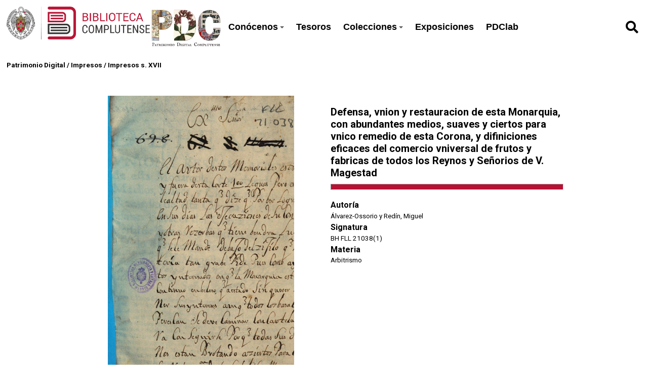

--- FILE ---
content_type: text/html; charset=UTF-8
request_url: https://patrimoniodigital.ucm.es/s/patrimonio/item/686421
body_size: 45149
content:
<style>
  :root {
    --main-color: #b71234;
    --title-color: #ffffff;
    --main-bg-color: #000000;
  }
  </style>

<!DOCTYPE html><html lang="es">    <head>
                    <link rel="icon" type="image/x-icon" href="https://patrimoniodigital.ucm.es/files/asset/4945018150df2c113163fbc8c7173cb19a8c720d.png">
                <meta charset="utf-8">
<meta name="viewport" content="width&#x3D;device-width,&#x20;initial-scale&#x3D;1">        <title>Patrimonio Digital · Patrimonio UCM</title>        <link href="https&#x3A;&#x2F;&#x2F;fonts.googleapis.com&#x2F;css2&#x3F;family&#x3D;Roboto&#x3A;ital,wght&#x40;0,100&#x3B;0,300&#x3B;0,400&#x3B;0,500&#x3B;0,700&#x3B;0,900&#x3B;1,100&#x3B;1,300&#x3B;1,400&#x3B;1,500&#x3B;1,700&#x3B;1,900&amp;display&#x3D;swap" media="screen" rel="stylesheet" type="text&#x2F;css">
<link href="&#x2F;application&#x2F;asset&#x2F;css&#x2F;iconfonts.css&#x3F;v&#x3D;4.0.1" media="screen" rel="stylesheet" type="text&#x2F;css">
<link href="&#x2F;themes&#x2F;libnamic-theme&#x2F;asset&#x2F;css&#x2F;base.css&#x3F;v&#x3D;0.1.4" media="screen" rel="stylesheet" type="text&#x2F;css">
<link href="&#x2F;themes&#x2F;libnamic-theme&#x2F;asset&#x2F;css&#x2F;sm-clean.css&#x3F;v&#x3D;0.1.4" media="screen" rel="stylesheet" type="text&#x2F;css">
<link href="&#x2F;themes&#x2F;libnamic-theme&#x2F;asset&#x2F;css&#x2F;sm-core-css.css&#x3F;v&#x3D;0.1.4" media="screen" rel="stylesheet" type="text&#x2F;css">
<link href="&#x2F;modules&#x2F;UriDereferencer&#x2F;asset&#x2F;css&#x2F;uri-dereferencer.css&#x3F;v&#x3D;1.4.0" media="screen" rel="stylesheet" type="text&#x2F;css">
<link href="https&#x3A;&#x2F;&#x2F;cdn.jsdelivr.net&#x2F;gh&#x2F;fancyapps&#x2F;fancybox&#x40;3.5.7&#x2F;dist&#x2F;jquery.fancybox.min.css" media="screen" rel="stylesheet" type="text&#x2F;css">
<link href="https&#x3A;&#x2F;&#x2F;cdnjs.cloudflare.com&#x2F;ajax&#x2F;libs&#x2F;jquery-modal&#x2F;0.9.1&#x2F;jquery.modal.min.css" media="screen" rel="stylesheet" type="text&#x2F;css">
<link href="&#x2F;application&#x2F;asset&#x2F;css&#x2F;resource-page-blocks.css&#x3F;v&#x3D;4.0.1" media="screen" rel="stylesheet" type="text&#x2F;css">
<link href="&#x2F;modules&#x2F;MetadataBrowse&#x2F;asset&#x2F;css&#x2F;metadata-browse.css&#x3F;v&#x3D;1.6.0" media="screen" rel="stylesheet" type="text&#x2F;css">
<link href="&#x2F;s&#x2F;patrimonio&#x2F;css-editor" media="screen" rel="stylesheet" type="text&#x2F;css">
<link href="&#x2F;modules&#x2F;DataTypeRdf&#x2F;asset&#x2F;css&#x2F;data-type-rdf-fix.css&#x3F;v&#x3D;3.4.9" media="screen" rel="stylesheet" type="text&#x2F;css">
<link href="&#x2F;modules&#x2F;ItemSetsTree&#x2F;asset&#x2F;css&#x2F;item-sets-tree.css&#x3F;v&#x3D;0.7.2" media="screen" rel="stylesheet" type="text&#x2F;css">
<link href="&#x2F;themes&#x2F;ucm-child-theme&#x2F;asset&#x2F;css&#x2F;css.css&#x3F;v&#x3D;1.0.0" media="screen" rel="stylesheet" type="text&#x2F;css">
<link href="&#x2F;themes&#x2F;ucm-child-theme&#x2F;asset&#x2F;css&#x2F;base-child.css&#x3F;v&#x3D;1.0.0" media="screen" rel="stylesheet" type="text&#x2F;css">
<link href="&#x2F;themes&#x2F;ucm-child-theme&#x2F;asset&#x2F;css&#x2F;ccs-child-server.css&#x3F;v&#x3D;1.0.0" media="screen" rel="stylesheet" type="text&#x2F;css">                <script  src="https&#x3A;&#x2F;&#x2F;code.jquery.com&#x2F;jquery-3.6.2.min.js"></script>
<script  src="&#x2F;themes&#x2F;libnamic-theme&#x2F;asset&#x2F;js&#x2F;jquery.smartmenus.js&#x3F;v&#x3D;0.1.4"></script>
<script  src="&#x2F;themes&#x2F;libnamic-theme&#x2F;asset&#x2F;js&#x2F;base.js&#x3F;v&#x3D;0.1.4"></script>
<script  src="&#x2F;themes&#x2F;libnamic-theme&#x2F;asset&#x2F;js&#x2F;menu.js&#x3F;v&#x3D;0.1.4"></script>
<script  src="&#x2F;application&#x2F;asset&#x2F;js&#x2F;global.js&#x3F;v&#x3D;4.0.1"></script>
<script  src="&#x2F;modules&#x2F;UriDereferencer&#x2F;asset&#x2F;js&#x2F;uri-dereferencer.js&#x3F;v&#x3D;1.4.0"></script>
<script  src="https&#x3A;&#x2F;&#x2F;cdn.jsdelivr.net&#x2F;gh&#x2F;fancyapps&#x2F;fancybox&#x40;3.5.7&#x2F;dist&#x2F;jquery.fancybox.min.js"></script>
<script  src="https&#x3A;&#x2F;&#x2F;cdnjs.cloudflare.com&#x2F;ajax&#x2F;libs&#x2F;jquery-modal&#x2F;0.9.1&#x2F;jquery.modal.min.js"></script>
<script  src="&#x2F;modules&#x2F;UriDereferencer&#x2F;asset&#x2F;js&#x2F;uri-dereferencer-services.js&#x3F;v&#x3D;1.4.0"></script>
<script  src="&#x2F;modules&#x2F;UriDereferencer&#x2F;asset&#x2F;js&#x2F;uri-dereferencer-module.js&#x3F;v&#x3D;1.4.0"></script>
<script >
    //<!--
    UriDereferencer.proxyUrl = "\x2Furi\x2Ddereferencer";
    //-->
</script>
<script >
    //<!--
    
Omeka.jsTranslate = function(str) {
    var jsTranslations = {"Something went wrong":"Algo ha producido un error","Make private":"Hacer privado","Make public":"Hacer p\u00fablico","Expand":"Expandir","Collapse":"Contraer","You have unsaved changes.":"Hay cambios pendientes de guardar.","Restore item set":"Restaurar conjunto de fichas","Close icon set":"Cerrar conjunto de iconos","Open icon set":"Abrir conjunto de iconos","[Untitled]":"[Sin t\u00edtulo]","Failed loading resource template from API":"Error al cargar la plantilla de recursos desde la API","Restore property":"Restablecer propiedad","There are no available pages.":"No hay p\u00e1ginas disponibles.","Please enter a valid language tag":"Es necesario introducir un c\u00f3digo de idioma v\u00e1lido","Title":"T\u00edtulo","Description":"Descripci\u00f3n","Unknown block layout":"Disposici\u00f3n de bloques desconocida","Required field must be completed":"Debe cumplimentarse el campo obligatorio","New item":"Nueva ficha","New item set":"Nuevo conjunto de fichas","New value":"New value","No results":"No results","Batch edit":"Batch edit","Advanced":"Avanzado","The actions are processed in the order of the form. Be careful when mixing them.":"The actions are processed in the order of the form. Be careful when mixing them.","To convert values to\/from mapping markers, use module DataTypeGeometry.":"To convert values to\/from mapping markers, use module DataTypeGeometry.","Processes that manage files and remote data can be slow, so it is recommended to process it in background with \"batch edit all\", not \"batch edit selected\".":"Processes that manage files and remote data can be slow, so it is recommended to process it in background with \"batch edit all\", not \"batch edit selected\".","Remove mapping":"Eliminar mapeados","Prepare tokens to edit selected":"Prepare tokens to edit selected","Prepare tokens to edit all":"Prepare tokens to edit all","color del texto":"color del texto","title to show":"title to show","text":"text","button":"button","Call to action":"Call to action","Text to show":"Text to show","CSS Properties":"CSS Properties","New tab":"New tab","Same tab":"Same tab","Text color":"Text color","Alignment":"Alineaci\u00f3n","Size":"Tama\u00f1o","Spacing":"Spacing","Font family":"Font family","Hide block":"Hide block","Save":"Guardar","Title Font Properties":"Title Font Properties","Tipography":"Tipography","Font size":"Font size","Font properties":"Font properties","Bold":"Bold","Italic":"Italic","Underline":"Underline","Text shadow":"Text shadow","Container shadow":"Container shadow","Margin":"Margin","top":"top","Bottom":"Inferior","Left":"Left","Right":"Right","Default unit":"Default unit","Text align":"Text align","Default":"Predefinido","Person":"Persona","Code":"C\u00f3digo","Title tipography":"Title tipography","Center":"Center","Justify":"Justify","Embed code":"Embed code","Content":"Content","Style":"Style","Settings":"Configuraci\u00f3n","Text":"Texto","Options":"Opciones","Class":"Clase","Custom Css Class":"Custom Css Class","CSS code custom":"CSS code custom","Example: font-size:30px":"Example: font-size:30px","Write the code CSS":"Write the code CSS","Person Name":"Person Name","Organization":"Organizaci\u00f3n","Occupation":"Ocupaci\u00f3n","Birthdate":"Birthdate","DeathDate":"DeathDate","Background color":"Background color","Allows you to hide the element, for example to have it in draft mode":"Allows you to hide the element, for example to have it in draft mode","Property name":"Property name","Graphic type":"Graphic type","Modal Button Text":"Modal Button Text","Search form title":"Search form title","Type of search":"Type of search","A column must have a name.":"A column must have a name.","A column must have a property.":"A column must have a property.","Error fetching browse markup.":"Error fetching browse markup.","Error fetching facet markup.":"Error fetching facet markup.","Error fetching category markup.":"Error fetching category markup.","Cannot show all. The result set is likely too large.":"Cannot show all. The result set is likely too large.","Loading results\u2026":"Loading results\u2026"};
    return (str in jsTranslations) ? jsTranslations[str] : str;
};
    //-->
</script>
<script  async="async" src="https&#x3A;&#x2F;&#x2F;www.googletagmanager.com&#x2F;gtag&#x2F;js&#x3F;id&#x3D;G-FG7XG8KSYD"></script>
<script >
    //<!--
    
                    
                      window.dataLayer = window.dataLayer || [];
                      function gtag(){dataLayer.push(arguments);}
                      gtag('js', new Date());
                    
                      gtag('config', 'G-FG7XG8KSYD');
    //-->
</script>
<script  src="&#x2F;themes&#x2F;ucm-child-theme&#x2F;asset&#x2F;js&#x2F;base.child.js&#x3F;v&#x3D;1.0.0"></script>    </head>

            <body class="item&#x20;resource&#x20;show&#x20;full-width">        
        

<header class="header-1">



  <h1 class="site-title">
            <a href="http://biblioteca.ucm.es/">
                            <img src="https://patrimoniodigital.ucm.es/files/asset/a6397ae6683c544ce7ec74d0e8e1bf08b7a53344.png" alt="Patrimonio Digital" />
                    </a>

                    <a href="/s/patrimonio">
                <img class="logo-header-2" src="https://patrimoniodigital.ucm.es/files/asset/4945018150df2c113163fbc8c7173cb19a8c720d.png" alt="Patrimonio Digital" />
            </a>
            </h1>

    <nav class="menu-nav" role="navigation">
  <!-- Mobile menu toggle button (hamburger/x icon) -->
  <input id="main-menu-state" type="checkbox" />
  <label class="main-menu-btn" for="main-menu-state">
    <span class="main-menu-btn-icon"></span> 
  </label>
  <!-- <h2 class="nav-brand"><a href="#">Brand</a></h2> -->

  
  <ul class="menu&#x20;sm&#x20;sm-clean">
    <li>
        <a href="&#x23;">Conócenos</a>
        <ul>
            <li>
                <a href="https&#x3A;&#x2F;&#x2F;patrimoniodigital.ucm.es&#x2F;s&#x2F;patrimonio&#x2F;page&#x2F;conocenos">¿Qué es PDC?</a>
            </li>
            <li>
                <a href="https&#x3A;&#x2F;&#x2F;patrimoniodigital.ucm.es&#x2F;s&#x2F;patrimonio&#x2F;page&#x2F;proyectos">Proyectos de digitalización</a>
            </li>
            <li>
                <a href="https&#x3A;&#x2F;&#x2F;biblioteca.ucm.es&#x2F;historica&#x2F;procedencias-1">Antiguos poseedores</a>
            </li>
            <li>
                <a href="https&#x3A;&#x2F;&#x2F;biblioteca.ucm.es&#x2F;historiabuccomplutense">Historia de la Biblioteca Complutense</a>
            </li>
        </ul>
    </li>
    <li>
        <a href="&#x2F;s&#x2F;patrimonio&#x2F;item-set&#x2F;18256">Tesoros</a>
    </li>
    <li>
        <a href="&#x23;">Colecciones</a>
        <ul>
            <li>
                <a href="&#x2F;s&#x2F;patrimonio&#x2F;page&#x2F;colecciones-tipo">Por tipo documental</a>
            </li>
            <li>
                <a href="&#x2F;s&#x2F;patrimonio&#x2F;page&#x2F;colecciones-tema">Colecciones temáticas</a>
            </li>
            <li>
                <a href="https&#x3A;&#x2F;&#x2F;patrimoniodigital.ucm.es&#x2F;s&#x2F;grabadosdioscorides&#x2F;page&#x2F;inicio">Destacamos: Grabados de Dioscórides</a>
            </li>
            <li>
                <a href="&#x2F;s&#x2F;patrimonio&#x2F;item&#x3F;sort_by&#x3D;created&amp;sort_order&#x3D;desc">Últimos documentos añadidos</a>
            </li>
        </ul>
    </li>
    <li>
        <a href="&#x2F;s&#x2F;patrimonio&#x2F;page&#x2F;exposiciones">Exposiciones</a>
    </li>
    <li>
        <a href="&#x2F;s&#x2F;patrimonio&#x2F;page&#x2F;pdclab">PDClab</a>
    </li>
</ul>    </nav>

    
          <div id="search">
        
<form action="/s/patrimonio/index/search" id="search-form">
    <input type="text" name="fulltext_search" value=""
        placeholder="Búsqueda"
        aria-label="Búsqueda">
    <button type="submit"><i class="fa fa-search"></i></button>
</form>      </div>
       
      
      

</header>



        <!-- <div class="logo">
            <img src="https://patrimoniodigital.ucm.es/files/asset/a6397ae6683c544ce7ec74d0e8e1bf08b7a53344.png" title="Logo">
        </div> -->
                <div id="content" role="main">
            

<!-- 
<div class="title-info ">

<h2><span class="title"></span></h2></div>
 -->


<div class="breadcrumbs">

<a href="&#x2F;s&#x2F;patrimonio">Patrimonio Digital</a> 


  / <a href="&#x2F;s&#x2F;patrimonio&#x2F;item-set&#x2F;938">Impresos</a>


  / <a href="&#x2F;s&#x2F;patrimonio&#x2F;item-set&#x2F;744237">Impresos s. XVII</a>
  </div>



<div class="item-show-content">
  <section class="item-main-content">

    
<div class="thumbnail">

        
  <a rel="modal:open" href="#media_modal" id="open-viewer" onclick="setTimeout(function(){$('#media_modal').resize();}, 200);">

  <img src="https&#x3A;&#x2F;&#x2F;patrimoniodigital.ucm.es&#x2F;files&#x2F;large&#x2F;1e22f5c798e5ed7ecdc4c30380c89f3b5d749fb5.jpg" alt="">  
      <img class="eye" src="/themes/ucm-child-theme/asset/images/icons/icon_eye _opaque.svg?v=1.0.0" alt="">
  </a>
    </div>

<div class="description">

<div class="">

     <h3 class=" title">

       Defensa, vnion y restauracion de esta Monarquia, con abundantes medios, suaves y ciertos para vnico remedio de esta Corona, y difiniciones eficaces del comercio vniversal de frutos y fabricas de todos los Reynos y Señorios de V. Magestad      <hr>
     </h3>


    <!-- <p class="property creator">Álvarez-Ossorio y Redín, Miguel</p> -->
    
    <div class="property creator">
      <dt>Autoría</dt>
        <dd class="value" lang="">
           <span class="value-content"><a class="metadata-browse-direct-link" href="&#x2F;s&#x2F;patrimonio&#x2F;item&#x3F;Search&#x3D;&amp;property&#x25;5B0&#x25;5D&#x25;5Bproperty&#x25;5D&#x3D;2&amp;property&#x25;5B0&#x25;5D&#x25;5Btype&#x25;5D&#x3D;eq&amp;property&#x25;5B0&#x25;5D&#x25;5Btext&#x25;5D&#x3D;&#x25;C3&#x25;81lvarez-Ossorio&#x25;20y&#x25;20Red&#x25;C3&#x25;ADn,&#x25;20Miguel">Álvarez-Ossorio y Redín, Miguel</a></span>
        </dd>
          </div>
    

    

        
    
      <div class="property shelfmark">
        <dt>Signatura</dt>
          <dd class="value" lang="">
             <span class="value-content">BH FLL 21038(1)</span>
          </dd>
            </div>
      
        
          <div class="property subject">
              <dt>Materia</dt>
          
            <dd class="value" lang="">
              <span class="value-content"><span class="language"> </span><a class="metadata-browse-direct-link" href="&#x2F;s&#x2F;patrimonio&#x2F;item&#x3F;Search&#x3D;&amp;property&#x25;5B0&#x25;5D&#x25;5Bproperty&#x25;5D&#x3D;3&amp;property&#x25;5B0&#x25;5D&#x25;5Btype&#x25;5D&#x3D;eq&amp;property&#x25;5B0&#x25;5D&#x25;5Btext&#x25;5D&#x3D;Arbitrismo">Arbitrismo</a>            </dd>

                        

      </div>
      
    

</div>



<div class="item-link">

        <!-- Buscador Cisne -->
        
                
        <a class="icon catalogo" target="_blank" href="https://ucm.on.worldcat.org/search?queryString=bq:5325126038"
          title=" Buscador Cisne">
          <img src="/themes/ucm-child-theme/asset/images/icons/cisne_buscador.png?v=1.0.0" alt="">
        </a>

                
        <!-- PDF -->

                
                  <!-- terminacion para la uri de google en v3 (&printsec=frontcover&hl=es&redir_esc=y#v=onepage&q&f=true) -->
          <a class="icon google" target="_blank" href="https://books.google.com/books/ucm?vid=UCM5325126038" title="Ver registro en Google Books">
            <img src="/themes/ucm-child-theme/asset/images/icons/google_red_icon.png?v=1.0.0" alt="" >
          </a>
          <a class="icon pdf" target="_blank" href="https://books.google.com/books/ucm?vid=UCM5325126038&output=pdf" title="PDF">
            <i class="fas fa-download"></i>
          </a>

         


        <a class="icon incidence" target="_blank" href="https://ucm.libwizard.com/f/incidenciapatrimoniodigital" title="Report Incident">
          
          <img src="/themes/ucm-child-theme/asset/images/icons/notificar_incidencia.png?v=1.0.0" alt="" >
        </a>

                 

      </div>
    </div>
  </section>

  <section class="show-display-values">
<div class="label-display-values">
      <p id="display-values-actions">Ver datos completos <span id="arrow" class="">↓</span> </p>

    </div>
    <div class="container-values">

    <div id="display-values">

          
        
<dl>
    <div class="property dcterms:type">
        <dt>
        Tipo                </dt>
                        <dd class="value" lang="">
                        <span class="value-content">Impresos</span>
                                            </dd>
            </div>
    <div class="property dcterms:creator">
        <dt>
        Autor                </dt>
                        <dd class="value" lang="">
                        <span class="value-content"><a class="metadata-browse-direct-link" href="&#x2F;s&#x2F;patrimonio&#x2F;item&#x3F;Search&#x3D;&amp;property&#x25;5B0&#x25;5D&#x25;5Bproperty&#x25;5D&#x3D;2&amp;property&#x25;5B0&#x25;5D&#x25;5Btype&#x25;5D&#x3D;eq&amp;property&#x25;5B0&#x25;5D&#x25;5Btext&#x25;5D&#x3D;&#x25;C3&#x25;81lvarez-Ossorio&#x25;20y&#x25;20Red&#x25;C3&#x25;ADn,&#x25;20Miguel">Álvarez-Ossorio y Redín, Miguel</a></span>
                                            </dd>
            </div>
    <div class="property dcterms:language">
        <dt>
        Idioma (código)                </dt>
                        <dd class="value" lang="">
                        <span class="value-content">spa</span>
                                            </dd>
            </div>
    <div class="property dcterms:extent">
        <dt>
        Extensión                </dt>
                        <dd class="value" lang="">
                        <span class="value-content">32 p</span>
                                            </dd>
            </div>
    <div class="property dcterms:identifier">
        <dt>
        Identificador                </dt>
                        <dd class="value" lang="">
                        <span class="value-content">5325126038</span>
                                            </dd>
            </div>
    <div class="property dcterms:relation">
        <dt>
        Catálogo BUC                </dt>
                        <dd class="value uri" lang="">
                        <span class="value-content"><a class="uri-value-link" target="_blank" href="https&#x3A;&#x2F;&#x2F;ucm.on.worldcat.org&#x2F;search&#x3F;queryString&#x3D;bq&#x3A;5325126038">https://ucm.on.worldcat.org/search?queryString=bq:5325126038</a></span>
                                            </dd>
            </div>
    <div class="property dcterms:subject">
        <dt>
        Materia                </dt>
                        <dd class="value" lang="">
                        <span class="value-content"><a class="metadata-browse-direct-link" href="&#x2F;s&#x2F;patrimonio&#x2F;item&#x3F;Search&#x3D;&amp;property&#x25;5B0&#x25;5D&#x25;5Bproperty&#x25;5D&#x3D;3&amp;property&#x25;5B0&#x25;5D&#x25;5Btype&#x25;5D&#x3D;eq&amp;property&#x25;5B0&#x25;5D&#x25;5Btext&#x25;5D&#x3D;Arbitrismo">Arbitrismo</a></span>
                                            </dd>
            </div>
    <div class="property foaf:thumbnail">
        <dt>
        Miniatura                </dt>
                        <dd class="value" lang="">
                        <span class="value-content">https://patrimoniodigital.ucm.es/r/thumbnail/686421</span>
                                            </dd>
            </div>
    <div class="property bibo:uri">
        <dt>
        Uri                </dt>
                        <dd class="value uri" lang="">
                        <span class="value-content"><a class="uri-value-link" target="_blank" href="https&#x3A;&#x2F;&#x2F;books.google.com&#x2F;books&#x2F;ucm&#x3F;vid&#x3D;UCM5325126038">https://books.google.com/books/ucm?vid=UCM5325126038</a></span>
                                            </dd>
            </div>
    <div class="property bibo:annotates">
        <dt>
        Notas                </dt>
                        <dd class="value" lang="">
                        <span class="value-content">Ex-libris ms. de la Librería del Noviciado de la Compañía de Jesús de Madrid en port. - Anotación ms. en h. de guarda: &quot;El autor de estos memoriales esta bibo y fuera desta Corte 100 leguas Pero es su lealtad tanta que dize que por ber logrados en sus dias ...&quot;. - Ingresó en la Biblioteca Histórica procedente de la Facultad de Filología en 2000. - Encuadernado con otras obras. Encuadernación de pergamino.</span>
                                            </dd>
                        <dd class="value" lang="">
                        <span class="value-content">Nota al título: Autor tomado de Simón Díaz, V, 2016</span>
                                            </dd>
                        <dd class="value" lang="">
                        <span class="value-content">Nota a la edición: En texto figura la fecha de 1686</span>
                                            </dd>
                        <dd class="value" lang="">
                        <span class="value-content">Nota a la descripción física: Sign.: A-D4</span>
                                            </dd>
            </div>
    <div class="property dcterms:mediator">
        <dt>
        Mediador                </dt>
                        <dd class="value" lang="">
                        <span class="value-content">Google</span>
                                            </dd>
            </div>
    <div class="property buc:shelfmark">
        <dt>
        Signatura                </dt>
                        <dd class="value" lang="">
                        <span class="value-content">BH FLL 21038(1)</span>
                                            </dd>
            </div>
    <div class="property buc:language">
        <dt>
        Idioma                </dt>
                        <dd class="value" lang="">
                        <span class="value-content">Español</span>
                                            </dd>
            </div>
    <div class="property edm:type">
        <dt>
        Europeana Type                </dt>
                        <dd class="value" lang="">
                        <span class="value-content">TEXT</span>
                                            </dd>
            </div>
    <div class="property edm:dataProvider">
        <dt>
        Europeana Data Provider                </dt>
                        <dd class="value" lang="">
                        <span class="value-content">Biblioteca de la Universidad Complutense de Madrid</span>
                                            </dd>
            </div>
    <div class="property dc:rights">
        <dt>
        Derechos                </dt>
                        <dd class="value" lang="">
                        <span class="value-content">Universidad Complutense de Madrid (Digitalizado por Google)</span>
                                            </dd>
            </div>
    <div class="property edm:rights">
        <dt>
        Licencia de uso                </dt>
                        <dd class="value uri" lang="">
                        <span class="value-content"><a class="uri-value-link" target="_blank" href="https&#x3A;&#x2F;&#x2F;creativecommons.org&#x2F;licenses&#x2F;by&#x2F;4.0&#x2F;">CC BY 4.0</a></span>
                                            </dd>
            </div>
    <div class="property dcterms:created">
        <dt>
        Fecha de creación                </dt>
                        <dd class="value" lang="">
                        <span class="value-content">1686</span>
                                            </dd>
            </div>
    <div class="property dc:format">
        <dt>
        Formato                </dt>
                        <dd class="value" lang="">
                        <span class="value-content">image/jpeg</span>
                                            </dd>
            </div>
</dl> 
      
          <!-- 
<dl>
    <div class="property dcterms:title">
        <dt>
        Título                </dt>
                        <dd class="value" lang="">
                        <span class="value-content">Defensa, vnion y restauracion de esta Monarquia, con abundantes medios, suaves y ciertos para vnico remedio de esta Corona, y difiniciones eficaces del comercio vniversal de frutos y fabricas de todos los Reynos y Señorios de V. Magestad</span>
                                            </dd>
            </div>
    <div class="property dcterms:type">
        <dt>
        Tipo                </dt>
                        <dd class="value" lang="">
                        <span class="value-content">Impresos</span>
                                            </dd>
            </div>
    <div class="property dcterms:creator">
        <dt>
        Autor                </dt>
                        <dd class="value" lang="">
                        <span class="value-content"><a class="metadata-browse-direct-link" href="&#x2F;s&#x2F;patrimonio&#x2F;item&#x3F;Search&#x3D;&amp;property&#x25;5B0&#x25;5D&#x25;5Bproperty&#x25;5D&#x3D;2&amp;property&#x25;5B0&#x25;5D&#x25;5Btype&#x25;5D&#x3D;eq&amp;property&#x25;5B0&#x25;5D&#x25;5Btext&#x25;5D&#x3D;&#x25;C3&#x25;81lvarez-Ossorio&#x25;20y&#x25;20Red&#x25;C3&#x25;ADn,&#x25;20Miguel">Álvarez-Ossorio y Redín, Miguel</a></span>
                                            </dd>
            </div>
    <div class="property dcterms:language">
        <dt>
        Idioma (código)                </dt>
                        <dd class="value" lang="">
                        <span class="value-content">spa</span>
                                            </dd>
            </div>
    <div class="property dcterms:extent">
        <dt>
        Extensión                </dt>
                        <dd class="value" lang="">
                        <span class="value-content">32 p</span>
                                            </dd>
            </div>
    <div class="property dcterms:identifier">
        <dt>
        Identificador                </dt>
                        <dd class="value" lang="">
                        <span class="value-content">5325126038</span>
                                            </dd>
            </div>
    <div class="property dcterms:relation">
        <dt>
        Catálogo BUC                </dt>
                        <dd class="value uri" lang="">
                        <span class="value-content"><a class="uri-value-link" target="_blank" href="https&#x3A;&#x2F;&#x2F;ucm.on.worldcat.org&#x2F;search&#x3F;queryString&#x3D;bq&#x3A;5325126038">https://ucm.on.worldcat.org/search?queryString=bq:5325126038</a></span>
                                            </dd>
            </div>
    <div class="property dcterms:subject">
        <dt>
        Materia                </dt>
                        <dd class="value" lang="">
                        <span class="value-content"><a class="metadata-browse-direct-link" href="&#x2F;s&#x2F;patrimonio&#x2F;item&#x3F;Search&#x3D;&amp;property&#x25;5B0&#x25;5D&#x25;5Bproperty&#x25;5D&#x3D;3&amp;property&#x25;5B0&#x25;5D&#x25;5Btype&#x25;5D&#x3D;eq&amp;property&#x25;5B0&#x25;5D&#x25;5Btext&#x25;5D&#x3D;Arbitrismo">Arbitrismo</a></span>
                                            </dd>
            </div>
    <div class="property foaf:thumbnail">
        <dt>
        Miniatura                </dt>
                        <dd class="value" lang="">
                        <span class="value-content">https://patrimoniodigital.ucm.es/r/thumbnail/686421</span>
                                            </dd>
            </div>
    <div class="property bibo:uri">
        <dt>
        Uri                </dt>
                        <dd class="value uri" lang="">
                        <span class="value-content"><a class="uri-value-link" target="_blank" href="https&#x3A;&#x2F;&#x2F;books.google.com&#x2F;books&#x2F;ucm&#x3F;vid&#x3D;UCM5325126038">https://books.google.com/books/ucm?vid=UCM5325126038</a></span>
                                            </dd>
            </div>
    <div class="property bibo:annotates">
        <dt>
        Notas                </dt>
                        <dd class="value" lang="">
                        <span class="value-content">Ex-libris ms. de la Librería del Noviciado de la Compañía de Jesús de Madrid en port. - Anotación ms. en h. de guarda: &quot;El autor de estos memoriales esta bibo y fuera desta Corte 100 leguas Pero es su lealtad tanta que dize que por ber logrados en sus dias ...&quot;. - Ingresó en la Biblioteca Histórica procedente de la Facultad de Filología en 2000. - Encuadernado con otras obras. Encuadernación de pergamino.</span>
                                            </dd>
                        <dd class="value" lang="">
                        <span class="value-content">Nota al título: Autor tomado de Simón Díaz, V, 2016</span>
                                            </dd>
                        <dd class="value" lang="">
                        <span class="value-content">Nota a la edición: En texto figura la fecha de 1686</span>
                                            </dd>
                        <dd class="value" lang="">
                        <span class="value-content">Nota a la descripción física: Sign.: A-D4</span>
                                            </dd>
            </div>
    <div class="property dcterms:mediator">
        <dt>
        Mediador                </dt>
                        <dd class="value" lang="">
                        <span class="value-content">Google</span>
                                            </dd>
            </div>
    <div class="property buc:shelfmark">
        <dt>
        Signatura                </dt>
                        <dd class="value" lang="">
                        <span class="value-content">BH FLL 21038(1)</span>
                                            </dd>
            </div>
    <div class="property buc:language">
        <dt>
        Idioma                </dt>
                        <dd class="value" lang="">
                        <span class="value-content">Español</span>
                                            </dd>
            </div>
    <div class="property edm:type">
        <dt>
        Europeana Type                </dt>
                        <dd class="value" lang="">
                        <span class="value-content">TEXT</span>
                                            </dd>
            </div>
    <div class="property edm:dataProvider">
        <dt>
        Europeana Data Provider                </dt>
                        <dd class="value" lang="">
                        <span class="value-content">Biblioteca de la Universidad Complutense de Madrid</span>
                                            </dd>
            </div>
    <div class="property dc:rights">
        <dt>
        Derechos                </dt>
                        <dd class="value" lang="">
                        <span class="value-content">Universidad Complutense de Madrid (Digitalizado por Google)</span>
                                            </dd>
            </div>
    <div class="property edm:rights">
        <dt>
        Licencia de uso                </dt>
                        <dd class="value uri" lang="">
                        <span class="value-content"><a class="uri-value-link" target="_blank" href="https&#x3A;&#x2F;&#x2F;creativecommons.org&#x2F;licenses&#x2F;by&#x2F;4.0&#x2F;">CC BY 4.0</a></span>
                                            </dd>
            </div>
    <div class="property dcterms:created">
        <dt>
        Fecha de creación                </dt>
                        <dd class="value" lang="">
                        <span class="value-content">1686</span>
                                            </dd>
            </div>
    <div class="property dc:format">
        <dt>
        Formato                </dt>
                        <dd class="value" lang="">
                        <span class="value-content">image/jpeg</span>
                                            </dd>
            </div>
</dl> -->

      </div>
    </div>
  </section>


  









<!-- relacionados -->



  




<section class="related">
  

      <a class="link-related" href="&#x2F;s&#x2F;patrimonio&#x2F;item-set&#x2F;744237"><div class="related-title"><h3>De la misma colección - <span>Impresos s. XVII</span></h3></div></a>


    <!--  item relacionadas -->
    <div class="related-items resource-list">

      
      

<div class="item resource resource-card-1 cover">
  
  <a class="resource-link&#x20;image" href="&#x2F;s&#x2F;patrimonio&#x2F;item&#x2F;579500"><img src="https&#x3A;&#x2F;&#x2F;patrimoniodigital.ucm.es&#x2F;files&#x2F;large&#x2F;771882f0c3ae207538df214e32c8383f08703756.jpg" alt=""></a>    
    <div class="metadata-card">

  <a class="resource-link" href="&#x2F;s&#x2F;patrimonio&#x2F;item&#x2F;579500"><h3 class="resource-name">D. Gasparis Brauo de Sobremonte Ramirez ... Resolutionum &amp; consultationum medicarum</h3></a>

    

      

  </div>
      </div>

  



  
      

<div class="item resource resource-card-1 cover">
  
  <a class="resource-link&#x20;image" href="&#x2F;s&#x2F;patrimonio&#x2F;item&#x2F;438651"><img src="https&#x3A;&#x2F;&#x2F;patrimoniodigital.ucm.es&#x2F;files&#x2F;large&#x2F;2556724754271a88aca7c069b3b87719f08fe148.jpg" alt=""></a>    
    <div class="metadata-card">

  <a class="resource-link" href="&#x2F;s&#x2F;patrimonio&#x2F;item&#x2F;438651"><h3 class="resource-name">El bachiller Don Andres de Aguiniga, Domiciliario del Arçopispado de Mexico. Por informacion hecha en la Ciudad de Antequera, de la Nueua España, en veinte y seis de Febrero de seiscientos y cincuento y dos ... auiendo estudiado en la Universidad de Mexico se graduò de Bachiller en las facultades de Artes y Canones ... En cuya consideracion suplica a su Magestad le haga merced de una Canogia o Dignidad en Mexico</h3></a>

    

      

  </div>
      </div>

  



  
      

<div class="item resource resource-card-1 cover">
  
  <a class="resource-link&#x20;image" href="&#x2F;s&#x2F;patrimonio&#x2F;item&#x2F;99928"><img src="https&#x3A;&#x2F;&#x2F;patrimoniodigital.ucm.es&#x2F;files&#x2F;large&#x2F;dccdc9e901e608909b013c29d61bf326b8511388.jpg" alt=""></a>    
    <div class="metadata-card">

  <a class="resource-link" href="&#x2F;s&#x2F;patrimonio&#x2F;item&#x2F;99928"><h3 class="resource-name">Le theatre du monde ou Nouuel atlas mis en lumiere par Guillaume et Iean Blaeu . Quatrieme partie</h3></a>

    

      

  </div>
      </div>

  



  
      
    </div>


  </section>

  

  <!-- Colecciones -->


    </div>

  <!-- Vista parcial con Modal de mirador y otros medios-->
    
<div id="media_modal" class="modal">





           
                            
                
          
          
                  <div class="tab type-external active">
            
                  <div class="external">
                      <iframe scrolling="no" src="https://books.google.com/books/ucm?vid=UCM5325126038&pg=PA1&output=embed"></iframe>
                  </div>
              
            </div>
      
  
          
</div>



<script type="application/ld+json">{"@context":"https:\/\/patrimoniodigital.ucm.es\/api-context","@id":"https:\/\/patrimoniodigital.ucm.es\/api\/items\/686421","@type":"o:Item","o:id":686421,"o:is_public":true,"o:owner":{"@id":"https:\/\/patrimoniodigital.ucm.es\/api\/users\/10","o:id":10},"o:resource_class":null,"o:resource_template":{"@id":"https:\/\/patrimoniodigital.ucm.es\/api\/resource_templates\/2","o:id":2},"o:thumbnail":null,"o:title":"Defensa, vnion y restauracion de esta Monarquia, con abundantes medios, suaves y ciertos para vnico remedio de esta Corona, y difiniciones eficaces del comercio vniversal de frutos y fabricas de todos los Reynos y Se\u00f1orios de V. Magestad","thumbnail_display_urls":{"large":"https:\/\/patrimoniodigital.ucm.es\/files\/large\/1e22f5c798e5ed7ecdc4c30380c89f3b5d749fb5.jpg","medium":"https:\/\/patrimoniodigital.ucm.es\/files\/medium\/1e22f5c798e5ed7ecdc4c30380c89f3b5d749fb5.jpg","square":"https:\/\/patrimoniodigital.ucm.es\/files\/square\/1e22f5c798e5ed7ecdc4c30380c89f3b5d749fb5.jpg"},"o:created":{"@value":"2021-12-09T12:46:19+00:00","@type":"http:\/\/www.w3.org\/2001\/XMLSchema#dateTime"},"o:modified":{"@value":"2025-10-15T07:37:00+00:00","@type":"http:\/\/www.w3.org\/2001\/XMLSchema#dateTime"},"o:primary_media":{"@id":"https:\/\/patrimoniodigital.ucm.es\/api\/media\/686431","o:id":686431},"o:media":[{"@id":"https:\/\/patrimoniodigital.ucm.es\/api\/media\/686431","o:id":686431}],"o:item_set":[{"@id":"https:\/\/patrimoniodigital.ucm.es\/api\/item_sets\/744237","o:id":744237}],"o:site":[{"@id":"https:\/\/patrimoniodigital.ucm.es\/api\/sites\/1","o:id":1}],"dcterms:title":[{"type":"literal","property_id":1,"property_label":"Title","is_public":true,"@value":"Defensa, vnion y restauracion de esta Monarquia, con abundantes medios, suaves y ciertos para vnico remedio de esta Corona, y difiniciones eficaces del comercio vniversal de frutos y fabricas de todos los Reynos y Se\u00f1orios de V. Magestad"}],"dcterms:type":[{"type":"literal","property_id":8,"property_label":"Type","is_public":true,"@value":"Impresos"}],"dcterms:creator":[{"type":"literal","property_id":2,"property_label":"Creator","is_public":true,"@value":"\u00c1lvarez-Ossorio y Red\u00edn, Miguel"}],"dcterms:language":[{"type":"literal","property_id":12,"property_label":"Language","is_public":true,"@value":"spa"}],"dcterms:extent":[{"type":"literal","property_id":25,"property_label":"Extent","is_public":true,"@value":"32 p"}],"dcterms:identifier":[{"type":"literal","property_id":10,"property_label":"Identifier","is_public":true,"@value":"5325126038"}],"dcterms:relation":[{"type":"uri","property_id":13,"property_label":"Relation","is_public":true,"@id":"https:\/\/ucm.on.worldcat.org\/search?queryString=bq:5325126038"}],"dcterms:subject":[{"type":"literal","property_id":3,"property_label":"Subject","is_public":true,"@value":"Arbitrismo"}],"foaf:thumbnail":[{"type":"literal","property_id":157,"property_label":"thumbnail","is_public":true,"@value":"https:\/\/patrimoniodigital.ucm.es\/r\/thumbnail\/686421"}],"bibo:uri":[{"type":"uri","property_id":121,"property_label":"uri","is_public":true,"@id":"https:\/\/books.google.com\/books\/ucm?vid=UCM5325126038"}],"bibo:annotates":[{"type":"literal","property_id":57,"property_label":"annotates","is_public":true,"@value":"Ex-libris ms. de la Librer\u00eda del Noviciado de la Compa\u00f1\u00eda de Jes\u00fas de Madrid en port. - Anotaci\u00f3n ms. en h. de guarda: \"El autor de estos memoriales esta bibo y fuera desta Corte 100 leguas Pero es su lealtad tanta que dize que por ber logrados en sus dias ...\". - Ingres\u00f3 en la Biblioteca Hist\u00f3rica procedente de la Facultad de Filolog\u00eda en 2000. - Encuadernado con otras obras. Encuadernaci\u00f3n de pergamino."},{"type":"literal","property_id":57,"property_label":"annotates","is_public":true,"@value":"Nota al t\u00edtulo: Autor tomado de Sim\u00f3n D\u00edaz, V, 2016"},{"type":"literal","property_id":57,"property_label":"annotates","is_public":true,"@value":"Nota a la edici\u00f3n: En texto figura la fecha de 1686"},{"type":"literal","property_id":57,"property_label":"annotates","is_public":true,"@value":"Nota a la descripci\u00f3n f\u00edsica: Sign.: A-D4"}],"dcterms:mediator":[{"type":"literal","property_id":42,"property_label":"Mediator","is_public":true,"@value":"Google"}],"buc:shelfmark":[{"type":"literal","property_id":196,"property_label":"Signatura","is_public":true,"@value":"BH FLL 21038(1)"}],"buc:language":[{"type":"literal","property_id":206,"property_label":"Idioma","is_public":true,"@value":"Espa\u00f1ol"}],"edm:type":[{"type":"literal","property_id":233,"property_label":"Europeana Type","is_public":true,"@value":"TEXT"}],"edm:dataProvider":[{"type":"literal","property_id":226,"property_label":"Europeana Data Provider","is_public":true,"@value":"Biblioteca de la Universidad Complutense de Madrid"}],"dc:rights":[{"type":"literal","property_id":1781,"property_label":"Rights","is_public":true,"@value":"Universidad Complutense de Madrid (Digitalizado por Google)"}],"edm:rights":[{"type":"uri","property_id":232,"property_label":"Europeana Rights","is_public":true,"@id":"https:\/\/creativecommons.org\/licenses\/by\/4.0\/","o:label":"CC BY 4.0"}],"dcterms:created":[{"type":"literal","property_id":20,"property_label":"Date Created","is_public":true,"@value":"1686"}],"dc:format":[{"type":"literal","property_id":1776,"property_label":"Format","is_public":true,"@value":"image\/jpeg"}]}</script>
        </div>
        <footer>
  <div class="img-footer-background">
    <img class="Background-footer" src="https://patrimoniodigital.ucm.es/files/asset/9f9adcff49bb6c333ef33663ea4e16ed96a6a6ec.png" alt=""> 
  <div class="transparent-line">

</div>
    <div class="line1">
                <div class="link-footer">
                <ul>
                                            <li> <a target="_self" href="https://patrimoniodigital.ucm.es/s/patrimonio/page/uso-imagenes">Uso de imágenes</a> </li>                       
                                            <li> <a target="_self" href="https://biblioteca.ucm.es/formularios">Consultas e incidencias</a> </li>                       
                                            <li> <a target="_self" href="/s/patrimonio/page/exposiciones">Exposiciones</a> </li>                       
                        
                </ul>
            </div>
        
                <div class="Social-media">
         
        <ul>
        
          <li>
            <a title="youtube" class="icon catalogo" target="blank" href="https://www.youtube.com/BibliotecaComplutense">
            <img class="social-bis" src="/themes/ucm-child-theme/asset/images/icons/youtube_icon.svg?v=1.0.0" alt="youtube" title="youtube">
          </a>
          </li>
          
          
          <li>
            <a title="facebook" class="icon catalogo" target="blank" href="https://www.facebook.com/BibliotecaComplutense">
            <img class="social-bis" src="/themes/ucm-child-theme/asset/images/icons/facebook_icon.svg?v=1.0.0" alt="facebook" title="facebook">
          </a>
          </li>
          
          
          <li>
            <a title="twitter" class="icon catalogo" target="blank" href="https://twitter.com/BComplutense">
            <img class="social-bis" src="/themes/ucm-child-theme/asset/images/icons/twitter_icon.svg?v=1.0.0" alt="twitter" title="twitter">
          </a>
          </li>
          
          
          <li>
            <a title="instagram" class="icon catalogo" target="blank" href="https://www.instagram.com/bibliotecacomplutense/">
            <img class="social-bis" src="/themes/ucm-child-theme/asset/images/icons/instagram_icon.svg?v=1.0.0" alt="instagram" title="instagram">
          </a>
          </li>
          
          
          <li>
            <a title="email" class="icon catalogo" target="blank" href="https://biblioteca.ucm.es/formularios">
            <img class="social-bis" src="/themes/ucm-child-theme/asset/images/icons/email_icon.svg?v=1.0.0" alt="email" title="email">
          </a>
          </li>
          
                   
        </ul>
        </div>
                <div class="img-logo-footer">

                                              <a href="https://biblioteca.ucm.es/dioscorides">
              
            <img class="footer-logo-2" src="https://patrimoniodigital.ucm.es/files/asset/784cd3d157471512d2aca86dc9505066abdc9043.png" title="30 años del Proyecto Dioscórides" alt="30 años del Proyecto Dioscórides">
                        </a>
                                </div>
    </div>
  </div>

</footer>
    </body>

    <style>
  :root {
    --font-title: Roboto, Arial, sans-serif;
    --font-body: Roboto, Arial, sans-serif;
    --accent: #b71234;
    --background-page: #ffffff;
    --backgrounds: #ffffff;
    --links: #000000;
    --buttons: #ffffff;
  }
  </style>
</html>


--- FILE ---
content_type: text/css
request_url: https://patrimoniodigital.ucm.es/modules/UriDereferencer/asset/css/uri-dereferencer.css?v=1.4.0
body_size: 399
content:
i.loading:before {
    font-family: "Font Awesome 5 Free";
    content: "\f1ce";
    font-style: normal;
    animation: fa-spin 1s infinite linear;
    height: 1.5em;
    width: 1.2em;
    display: block;
    text-align: center;
    font-weight: 900;
}

a.uri-dereferencer-toggle,
a.uri-dereferencer-fetch {
    width: 1.5em;
    display: inline-flex;
}

.uri-dereferencer-markup {
  width: 100%;
}


--- FILE ---
content_type: text/css; charset=utf-8
request_url: https://patrimoniodigital.ucm.es/s/patrimonio/css-editor
body_size: 283
content:
.info-container {
    padding: 1em 2em;
    border-radius: 1em;
}
.leaflet-container a {
    color: #0078A8!important;
}

.ucm-header-collection.page-expo .background .header-description {
background:  color-mix(in srgb, var(--main-color) 80%, transparent);
}


--- FILE ---
content_type: text/css
request_url: https://patrimoniodigital.ucm.es/themes/ucm-child-theme/asset/css/css.css?v=1.0.0
body_size: 38
content:


/*# sourceMappingURL=css.css.map */


--- FILE ---
content_type: text/css
request_url: https://patrimoniodigital.ucm.es/themes/ucm-child-theme/asset/css/ccs-child-server.css?v=1.0.0
body_size: 1171
content:
/* CSS para el servidor que no tiene sass */
.MuiDialog-root { 
  z-index: 9999999999 !important; 
}

.lib-block-item-gallery .grid-item{
  flex-wrap: wrap;
}

div.lib-block-item-gallery.img-border-radius div img{
  
  width: 100%;
    height: auto;
    display: block;
    border-radius: 0.4em;
}

div.page-expo .title-info {
  background: var(--main-color);
}

div.page-expo .sites-list-grip .grip-site .grip-site-link {
  background: color-mix(in srgb, var(--main-color) 80%, transparent);
}

.leaflet-popup-content img {
  max-width: 100%;
  max-height: 21rem;
  margin: 0 auto;
  display: block;
}

.item-set-info .resource-relation {
  text-align: right;
  margin-top: 0.5rem;
}

.item-set-info .resource-relation a{
  text-decoration: underline;

}
.item-set-info .resource-relation a:hover{
  color:#920b0b;
  text-decoration: none;
}


.show-display-values .property.schema\:url {
  display: none;
}

header .site-title {
  display: flex;
  flex-wrap: wrap;
  justify-content: center;
  gap: 1em;
}

div .mirador nav {
  width: auto;
  max-width: 100%;
}

.mirador header{
  align-items: initial; 
   padding: initial;
}

.mirador header h2{
  margin: initial;
}

--- FILE ---
content_type: image/svg+xml
request_url: https://patrimoniodigital.ucm.es/themes/ucm-child-theme/asset/images/icons/icon_eye%20_opaque.svg?v=1.0.0
body_size: 1234
content:
<svg width="56" height="56" viewBox="0 0 56 56" fill="none" xmlns="http://www.w3.org/2000/svg">
<circle cx="28" cy="28" r="28" fill="white"/>
<path fill-rule="evenodd" clip-rule="evenodd" d="M28 56C43.464 56 56 43.464 56 28C56 12.536 43.464 0 28 0C12.536 0 0 12.536 0 28C0 43.464 12.536 56 28 56ZM46.2672 27.2739C46.2789 27.2908 46.2879 27.3038 46.2941 27.3126C46.5402 27.7505 46.5402 28.2509 46.2941 28.6888C46.2879 28.6976 46.2789 28.7105 46.2672 28.7275C45.6973 29.5509 38.6316 39.7607 28.0217 39.7607C17.4119 39.7607 10.3462 29.551 9.77627 28.7275C9.76455 28.7105 9.75558 28.6976 9.74938 28.6888C9.44176 28.3134 9.44176 27.7505 9.74938 27.3126C9.75558 27.3038 9.76455 27.2908 9.77627 27.2739C10.3462 26.4504 17.4119 16.2407 28.0217 16.2407C38.6316 16.2407 45.6973 26.4504 46.2672 27.2739ZM19.0394 28.0007C19.0394 33.0049 23.0384 37.1334 28.0217 37.1334C33.0051 37.1334 37.0041 33.0675 37.0041 28.0007C37.0041 22.9339 33.0051 18.8679 28.0217 18.8679C23.0384 18.8679 19.0394 22.9964 19.0394 28.0007ZM28.0217 34.1934C31.4055 34.1934 34.1125 31.4411 34.1125 28.0007C34.1125 24.5602 31.4055 21.8079 28.0217 21.8079C24.638 21.8079 21.9309 24.5602 21.9309 28.0007C21.9309 31.4411 24.638 34.1934 28.0217 34.1934Z" fill="#AE132E"/>
</svg>


--- FILE ---
content_type: application/javascript
request_url: https://patrimoniodigital.ucm.es/themes/libnamic-theme/asset/js/menu.js?v=0.1.4
body_size: 1554
content:
$(document).ready(function () {

  // SmartMenus init
  $(function () {
    $('.menu').smartmenus({
      mainMenuSubOffsetX: -1,
      mainMenuSubOffsetY: 4,
      subMenusSubOffsetX: 6,
      subMenusSubOffsetY: -6
    });
  });

  // SmartMenus mobile menu toggle button
  $(function () {
    var $mainMenuState = $('#main-menu-state');
    if ($mainMenuState.length) {
      // animate mobile menu
      $mainMenuState.change(function (e) {
        var $menu = $('.menu');
        if (this.checked) {
          $menu.hide().slideDown(250, function () { $menu.css('display', ''); });
        } else {
          $menu.show().slideUp(250, function () { $menu.css('display', ''); });
        }
      });
      // hide mobile menu beforeunload
      $(window).bind('beforeunload unload', function () {
        if ($mainMenuState[0].checked) {
          $mainMenuState[0].click();
        }
      });
    }
  });

  $(function () {
    var $mainMenuState = $('#main-menu-state2');
    if ($mainMenuState.length) {
      // animate mobile menu
      $mainMenuState.change(function (e) {
        var $menu = $('.menu2');
        if (this.checked) {
          $menu.hide().slideDown(250, function () { $menu.css('display', ''); });
        } else {
          $menu.show().slideUp(250, function () { $menu.css('display', ''); });
        }
      });
      // hide mobile menu beforeunload
      $(window).bind('beforeunload unload', function () {
        if ($mainMenuState[0].checked) {
          $mainMenuState[0].click();
        }
      });
    }
  });
});

--- FILE ---
content_type: image/svg+xml
request_url: https://patrimoniodigital.ucm.es/themes/ucm-child-theme/asset/images/icons/email_icon.svg?v=1.0.0
body_size: 1250
content:
<!-- <svg width="17" height="18" viewBox="0 0 17 18" fill="none" xmlns="http://www.w3.org/2000/svg">
<path d="M16.806 2.25527C16.806 1.0097 15.8384 0 14.6447 0H2.44646C1.25278 0 0.285156 1.0097 0.285156 2.25527V14.9838C0.285156 16.2295 1.25278 17.2392 2.44646 17.2392H14.6446C15.8384 17.2392 16.806 16.2295 16.806 14.9839V2.25527ZM5.95492 10.4819C4.96927 10.4819 4.17023 9.64809 4.17023 8.61958C4.17023 7.59107 4.96927 6.75729 5.95492 6.75729C6.94058 6.75729 7.73962 7.59107 7.73962 8.61958C7.73962 9.64809 6.94058 10.4819 5.95492 10.4819ZM11.1954 10.4819C10.2098 10.4819 9.41072 9.64809 9.41072 8.61958C9.41072 7.59107 10.2098 6.75729 11.1954 6.75729C12.1811 6.75729 12.9801 7.59107 12.9801 8.61958C12.9801 9.64809 12.1811 10.4819 11.1954 10.4819Z" fill="#7D7D7D"/>
</svg>
 -->
<svg enable-background="new 0 0 64 64" version="1.1" viewBox="0 0 64 64" xml:space="preserve" xmlns="http://www.w3.org/2000/svg" xmlns:xlink="http://www.w3.org/1999/xlink">
<g id="Glyph_copy_2"><path d="M63.125,9.977c-0.902-1.321-2.419-2.194-4.131-2.194H5.006c-1.676,0-3.158,0.842-4.067,2.117l31.16,25.982L63.125,9.977z" fill="#000000"/><path d="M0.006,14.328v36.889c0,2.75,2.25,5,5,5h53.988c2.75,0,5-2.25,5-5V14.461L32.099,41.09L0.006,14.328z" fill="#000000"/></g></svg>

--- FILE ---
content_type: application/javascript
request_url: https://patrimoniodigital.ucm.es/themes/libnamic-theme/asset/js/base.js?v=0.1.4
body_size: 4523
content:

$(document).ready(function(){

 
  /* busqueda header */

  let formHeader =  $("#search form");

/* para poder guardar el valor del usuario en la anterior busqueda */
  let formInput =  $("#search input");
  let value = formInput[0].value;
  formInput[0].value ='';

  let formButton =  $("#search button");
  
  formButton.click(function (event) {
    setTimeout(() => {
      formInput[0].focus();
    }, "300");
    
    if (!formInput[0].value) {
      
      event.preventDefault();
     /*  formInput[0].value = value; */
      formInput.animate({
        width: 'toggle'
      },900);
    }

  });


  /* let menuChild = $("ul.navigation>li>ul");

  menuChild.hide();

  $("ul.navigation>li").mouseenter(function(){
    
    $(this).find('ul').show();
    console.log($(this).find('ul'));

  });

  $("ul.navigation>li").mouseleave(function(){

    console.log('salir');
    menuChild.hide();
  });
  */


  /* hide list type */

const hideListType = $(".description ");

  /* vista browse (grid y lista) */
  /* var url = window.location.href;
  var conector = url.indexOf("?") < 0 ? "?" : "&";
  console.log(url); */

  /* mosaic */
  const paginationLink = $(".pagination a");
  
  const url = new URL(location);
  if (url.searchParams.get("mode")=='list') {
  
    $("span.list").addClass("enabled");
    $("span.grid").removeClass("enabled");
  }else if(url.searchParams.get("mode")=='mosaic'){
    $("span.mosaic").addClass("enabled");
    $("span.grid").removeClass("enabled");
  }
  

  const inputMode = $("input[name='mode']");
  

  $("span.grid").click(function () {

    hideListType.removeClass('hide-list-type');
    $(".resource-list").removeClass("view-mode-list");
    $(".resource-list").removeClass("view-mode-mosaic");
    $(this).addClass('enabled');
    $("span.list").removeClass("enabled");
    $("span.mosaic").removeClass("enabled");

    url.searchParams.set("mode", "grip");
    history.pushState({}, "", url);

    $.each(paginationLink, function (index, value) {
      let url = new URL(value.href);
      url.searchParams.set("mode", "grip");
      (value.href) = url;
      //console.log(url);
    });

    $.each(inputMode, function (index, value) {
      $("input[name='mode']").value = 'grip'
    });

    if ((".sorting input[name='mode']").length!=0) {
      
      $(".sorting input[name='mode']")[0].value = 'grip';

    }

  });

  $("span.list").click(function () {
    //hideListType.addClass('hide-list-type');

    $(".resource-list").addClass("view-mode-list");
    $(".resource-list").removeClass("view-mode-mosaic");

    $(this).addClass('enabled');
    $("span.grid").removeClass("enabled");
    $("span.mosaic").removeClass("enabled");
    url.searchParams.set("mode", "list");
    history.pushState({}, "", url);
    
    $.each(paginationLink, function (index, value) {
      let url = new URL(value.href);
      url.searchParams.set("mode", "list");
      (value.href) = url;
      /* console.log(url); */
    });

    $.each(inputMode, function (index, value) {
      $("input[name='mode']").value = 'list';
    });

    if (($(".sorting input[name='mode']")).length == 0) {
      let form = $("form.sorting");
      let inputList = document.createElement("input");
      inputList.type = 'hidden';
      inputList.name = 'mode';
      inputList.value = 'list';
      form[0].appendChild(inputList);

    }else{

      $(".sorting input[name='mode']")[0].value = 'list';
    }
  });

  $("span.mosaic").click(function () {

    //hideListType.addClass('hide-list-type');
    $(".resource-list").removeClass("view-mode-list");
    $(".resource-list").addClass("view-mode-mosaic");
    $("span.grid").removeClass("enabled");
    $("span.list").removeClass("enabled");
    $(this).addClass('enabled');

    url.searchParams.set("mode", "mosaic");
    history.pushState({}, "", url);

    $.each(paginationLink, function (index, value) {
      let url = new URL(value.href);
      url.searchParams.set("mode", "mosaic");
      (value.href) = url;
      //console.log(url);
    });

    $.each(inputMode, function (index, value) {
      $("input[name='mode']").value = 'mosaic'
    });

    if (($(".sorting input[name='mode']")).length == 0) {
      let form = $("form.sorting");
      let inputList = document.createElement("input");
      inputList.type = 'hidden';
      inputList.name = 'mode';
      inputList.value = 'mosaic';
      form[0].appendChild(inputList);

    }else{

      $(".sorting input[name='mode']")[0].value = 'mosaic';
    }

  });

});



--- FILE ---
content_type: image/svg+xml
request_url: https://patrimoniodigital.ucm.es/themes/ucm-child-theme/asset/images/icons/instagram_icon.svg?v=1.0.0
body_size: 1118
content:
<svg width="18" height="18" viewBox="0 0 18 18" fill="none" xmlns="http://www.w3.org/2000/svg">
<path d="M2.21351 0H15.0267C16.244 0 17.2392 0.995584 17.2392 2.213V15.0272C17.2392 16.2443 16.244 17.2392 15.0267 17.2392H2.21351C0.996194 17.2392 0 16.2442 0 15.0272V2.213C0 0.995584 0.996194 0 2.21351 0ZM12.5585 1.91468C12.1311 1.91468 11.7825 2.26472 11.7825 2.69194V4.54898C11.7825 4.97637 12.1311 5.3256 12.5585 5.3256H14.5067C14.9334 5.3256 15.2828 4.97637 15.2828 4.54898V2.69194C15.2828 2.26472 14.9334 1.91468 14.5067 1.91468H12.5585ZM15.2902 7.29022H13.7734C13.9172 7.76003 13.9952 8.25546 13.9952 8.77055C13.9952 11.6372 11.5952 13.9623 8.63579 13.9623C5.67715 13.9623 3.27705 11.6372 3.27705 8.77055C3.27705 8.25546 3.35578 7.76003 3.49892 7.29022H1.91642V14.5733C1.91642 14.9505 2.22437 15.2573 2.60116 15.2573H14.6058C14.9829 15.2573 15.2902 14.9505 15.2902 14.5733V7.29022ZM8.63585 5.22768C6.7246 5.22768 5.17422 6.72921 5.17422 8.58315C5.17422 10.4352 6.7246 11.9379 8.63585 11.9379C10.5481 11.9379 12.0986 10.4352 12.0986 8.58315C12.0986 6.72916 10.5481 5.22768 8.63585 5.22768Z" fill="#000000"/>
</svg>


--- FILE ---
content_type: application/javascript
request_url: https://patrimoniodigital.ucm.es/modules/UriDereferencer/asset/js/uri-dereferencer-module.js?v=1.4.0
body_size: 2411
content:
document.addEventListener('DOMContentLoaded', function(event) {
    let i = 0;
    for (let uriValue of document.getElementsByClassName('uri-value-link')) {
        if (!UriDereferencer.isDereferenceable(uriValue.href)) {
            continue;
        }
        // The data markup container.
        const container = document.createElement('div');
        let containerId = `uri-dereferencer-container-${i}`;
        container.id = containerId;
        container.className = 'uri-dereferencer-markup';
        i++;

        // The toggle button.
        const toggleButton = document.createElement('a');
        toggleButton.className = 'uri-dereferencer-toggle';
        toggleButton.href = '#';
        toggleButton.innerHTML = '[–]';
        toggleButton.setAttribute('aria-controls', containerId);
        toggleButton.setAttribute('aria-expanded', 'false');
        toggleButton.style.display = 'none';
        toggleButton.onclick = function(e) {
            e.preventDefault();
            if ('none' === container.style.display) {
                container.style.display = 'inline-flex';
                container.focus();
                this.innerHTML = '[–]';
                this.setAttribute('aria-expanded', 'true');
            } else {
                container.style.display = 'none';
                this.innerHTML = '[+]';
                this.setAttribute('aria-expanded', 'false');
            }
        };

        // The fetch button.
        const fetchButton = document.createElement('a');
        fetchButton.className = 'uri-dereferencer-fetch';
        fetchButton.href = '#';
        fetchButton.innerHTML = '[+]';
        loading = document.createElement('i');
        loading.className = 'loading';
        fetchButton.onclick = async function(e) {
            e.preventDefault();
            container.innerHTML = loading.outerHTML;
            container.innerHTML = await UriDereferencer.dereference(
                uriValue.href,
                uriValue.closest('.value').getAttribute('lang')
            );
            container.focus();
            this.style.display = 'none';
            toggleButton.style.display = 'inline-flex';
            toggleButton.setAttribute('aria-expanded', 'true');
        };

        uriValue.parentNode.prepend(fetchButton);
        uriValue.parentNode.prepend(toggleButton);
        uriValue.parentNode.append(container);
    }
});
